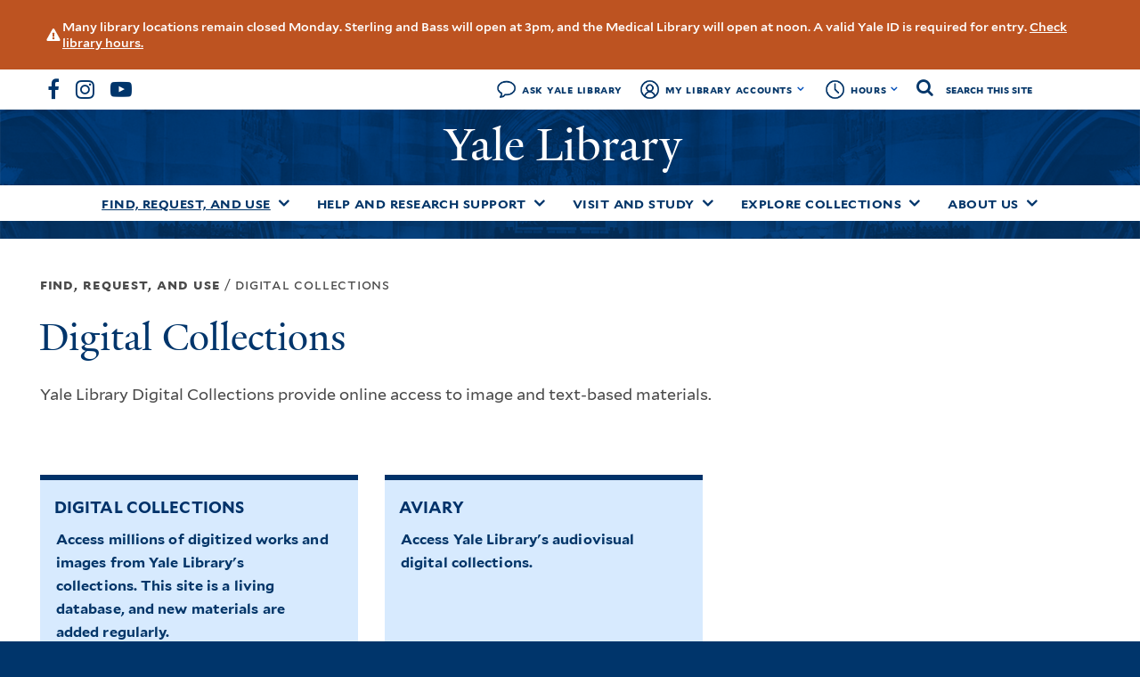

--- FILE ---
content_type: text/html; charset=UTF-8
request_url: https://library.yale.edu/ajax/site_alert
body_size: -175
content:
<div class="low">
  <div class="text">
    Many library locations remain closed Monday. Sterling and Bass will open at 3pm, and the Medical Library will open at noon. A valid Yale ID is required for entry. <a href="https://web.library.yale.edu/buildings">Check library hours.</a>  </div>
</div>